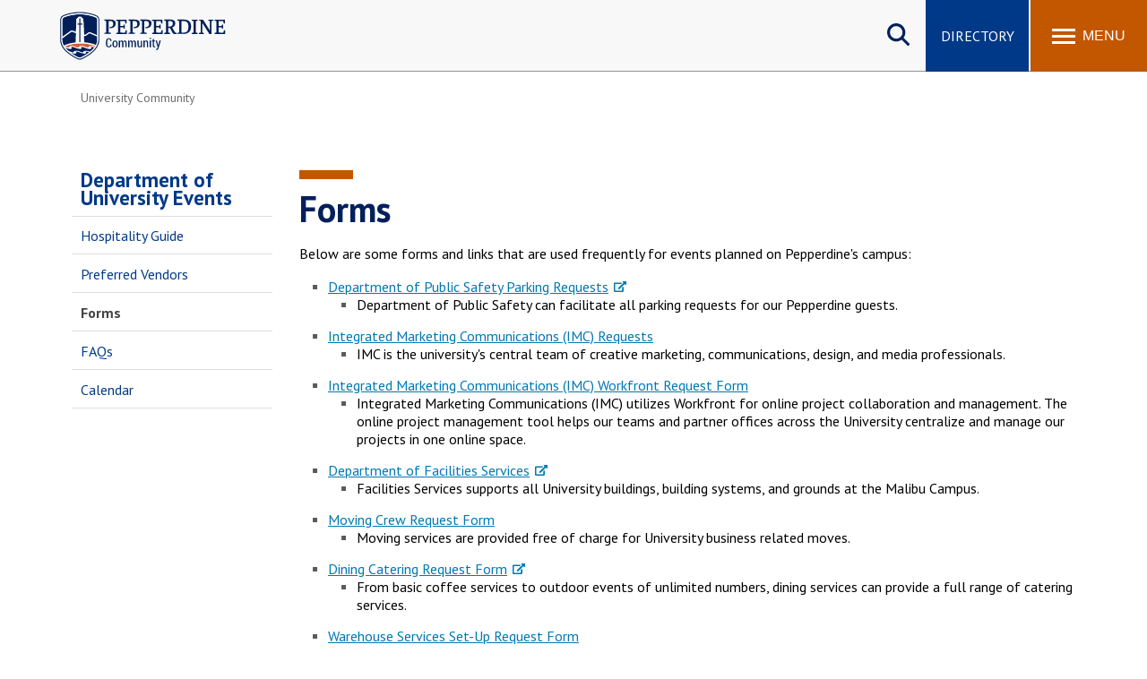

--- FILE ---
content_type: text/html; charset=UTF-8
request_url: https://community.pepperdine.edu/universityevents/forms/
body_size: 8462
content:
<!DOCTYPE HTML><html lang="en" dir="ltr">
   <head>
      <meta http-equiv="Content-Type" content="text/html; charset=UTF-8">
      
<meta name="viewport" content="width=device-width, initial-scale=1" />
<!--WEB REFRESH-->
<link rel="stylesheet" type="text/css" href="/_resources/css/master.css" media="all"/>
<link rel="stylesheet" type="text/css" href="/_resources/css/slideshow6.1-min.css" media="all"/>
<link rel="stylesheet" type="text/css" href="/_resources/css/carousel.css" media="all"/>
<link rel="stylesheet" type="text/css" href="/_resources/css/error-success.css"/><!-- forms / errors-success-->
<link rel="stylesheet" href="https://cdnjs.cloudflare.com/ajax/libs/fancybox/3.4.0/jquery.fancybox.min.css" />
<script src="https://kit.fontawesome.com/53d08d7c16.js" crossorigin="anonymous"></script>

<!-- Universal WWW Google Tag Manager -->
<script>(function(w,d,s,l,i){w[l]=w[l]||[];w[l].push({'gtm.start':
new Date().getTime(),event:'gtm.js'});var f=d.getElementsByTagName(s)[0],
j=d.createElement(s),dl=l!='dataLayer'?'&l='+l:'';j.async=true;j.src=
'https://www.googletagmanager.com/gtm.js?id='+i+dl;f.parentNode.insertBefore(j,f);
})(window,document,'script','dataLayer','GTM-P8PTTQM');</script>
<!-- End Google Tag Manager -->

<!-- Community Google Tag Manager -->
<script>(function(w,d,s,l,i){w[l]=w[l]||[];w[l].push({'gtm.start':
new Date().getTime(),event:'gtm.js'});var f=d.getElementsByTagName(s)[0],
j=d.createElement(s),dl=l!='dataLayer'?'&l='+l:'';j.async=true;j.src=
'https://www.googletagmanager.com/gtm.js?id='+i+dl;f.parentNode.insertBefore(j,f);
})(window,document,'script','dataLayer','GTM-TB9MQQB');</script>
<!-- End Google Tag Manager -->

<!--Clarity Tag -->
<script type="text/javascript">
    (function(c,l,a,r,i,t,y){
        c[a]=c[a]||function(){(c[a].q=c[a].q||[]).push(arguments)};
        t=l.createElement(r);t.async=1;t.src="https://www.clarity.ms/tag/"+i;
        y=l.getElementsByTagName(r)[0];y.parentNode.insertBefore(t,y);
    })(window, document, "clarity", "script", "kwciyxrdlu");
</script>      <link rel="stylesheet" type="text/css" href="/_resources/css/oustyles.css">
      <!--
<script>
!function(e,a,t,n,c,o,s){e.GoogleAnalyticsObject=c,e[c]=e[c]||function(){(e[c].q=e[c].q||[]).push(arguments)},e[c].l=1*new Date,o=a.createElement(t),s=a.getElementsByTagName(t)[0],o.async=1,o.src=n,s.parentNode.insertBefore(o,s)}(window,document,"script","//www.google-analytics.com/analytics.js","ga");
	
	 ga("create","UA-4349365-1","auto");
	ga('create', 'UA-83541201-1', 'auto', 'landscapeTracker');
	ga('require', 'GTM-WKW4RLM');
	ga('send','pageview');
	ga('landscapeTracker.send', 'pageview');

</script>
-->      <title>Forms | Pepperdine Community</title>
      <meta name="robots" content="all">
      <link rel="canonical" href="https://community.pepperdine.edu/universityevents/forms/">
   </head>
   <body id="top" class="twocol"><noscript><iframe title="Google Tag Manager" src="https://www.googletagmanager.com/ns.html?id=GTM-P8PTTQM" height="0" width="0" style="display:none;visibility:hidden"></iframe></noscript><noscript><iframe title="Community - Google Tag Manager" src="https://www.googletagmanager.com/ns.html?id=GTM-TB9MQQB" height="0" width="0" style="display:none;visibility:hidden"></iframe></noscript><a href="#main-content" class="skipnav">Skip to main content</a><header>
         <div class="wordmark"><a aria-label="Pepperdine | Community home link" href="/">Pepperdine | Community</a></div>
      </header>
      
<nav class="mainnav">
	<div class="search-button">
		<button class="search-trigger" aria-haspopup="true" aria-expanded="false" role="button">Search site</button>
	</div>
	<div class="main-search">
		<form role="search" action="/search/" class="searchform" id="cse-search-box">
			<input name="cx" type="hidden" value="001459096885644703182:hzfakaxjr_c">
			<input name="ie" type="hidden" value="UTF-8">
			<label for="q" style="display:none;">x</label>
			<input class="search-box search-box-hide" id="q" name="q" onfocus="document.getElementById('q').value=''" type="text" placeholder="Search Pepperdine">
			<label for="submit-search" style="display:none;">Search</label>
			<input title="Submit Form" id="submit-search" name="submit-search" type="submit" value="Submit" style="display:none;" />
			<span id="google-search" class="fas fa-search" title="open search"></span>
		</form>
	</div>
	<div class="main-buttons">
		<div class="button"><a id="main-buttons-directory" href="/directory/">Directory</a></div>
	</div>
	<div class="menu-button">
		<button class="menu-trigger" aria-haspopup="true" aria-expanded="false" aria-label="Toggle Menu">
			<span class="menu-symbol flex-1">
				<span class="bar1"></span>
				<span class="bar2"></span>
				<span class="bar3"></span>
			</span>
			<span class="menu-text flex-1">Menu</span>
		</button>
	</div>
	
	<div class="menu-container">
		<div class="">
			<div id="drawer-master" class="primary-nav flex-5">
				<ul role="menu" aria-label="Main">
					<li id="mainnav-university" class="mainnav-1" aria-haspopup="true" role="menuitem"><a id="university" href="/university/">University <span class="fas fa-chevron-right fa-lg" alt="open arrow" aria-hidden="true" role="presentation"></span></a></li>
					<li id="mainnav-seaver" class="mainnav-2" aria-haspopup="true" role="menuitem"><a id="seaver" href="/seaver/">Seaver <span class="fas fa-chevron-right fa-lg" alt="open arrow" aria-hidden="true" role="presentation"></span></a></li>
					<li id="mainnav-law" class="mainnav-3" aria-haspopup="true" role="menuitem"><a id="law" href="/law/">Caruso Law <span class="fas fa-chevron-right fa-lg" alt="open arrow" aria-hidden="true" role="presentation"></span></a></li>
					<li id="mainnav-graziadio" class="mainnav-4" aria-haspopup="true" role="menuitem"><a id="graziadio" href="/graziadio/">Graziadio Business <span class="fas fa-chevron-right fa-lg" alt="open arrow" aria-hidden="true" role="presentation"></span></a></li>
					<li id="mainnav-gsep" class="mainnav-5" aria-haspopup="true" role="menuitem"><a id="gsep" href="/gsep/">GSEP <span class="fas fa-chevron-right fa-lg" alt="open arrow" aria-hidden="true" role="presentation"></span></a></li>
					<li id="mainnav-spp" class="mainnav-6" aria-haspopup="true" role="menuitem"><a id="spp" href="/publicpolicy/">Public Policy <span class="fas fa-chevron-right fa-lg" alt="open arrow" aria-hidden="true" role="presentation"></span></a></li>
					<li id="mainnav-chs" class="mainnav-7" aria-haspopup="true" role="menuitem"><a id="chs" href="/healthscience/">Health Science <span class="fas fa-chevron-right fa-lg" alt="open arrow" aria-hidden="true" role="presentation"></span></a></li>
				</ul>
			</div>
			<div class="icon-nav flex-2">
				<ul class="flex-column" role="menu" aria-label="Secondary">
					<li class="main-nav-list-item" role="menuitem"><a href="/announcements/"><span class="fas fa-megaphone fa-fw" alt="megaphone icon" role="presentation"></span>Announcements</a></li>
					<li class="main-nav-list-item" role="menuitem"><a href="/events/"><span class="fas fa-calendar-alt fa-fw" alt="calendar icon" role="presentation"></span>Events</a></li>
					<li class="main-nav-list-item" role="menuitem"><a class="noicon" href="https://www.pepperdine.edu/newsroom/"><span class="fas fa-newspaper fa-fw" alt="newspaper icon" role="presentation"></span>Newsroom</a></li>
					<li class="main-nav-list-item" role="menuitem"><a href="/directory/"><span class="fas fa-users fa-fw" alt="people icon" role="presentation"></span>F/S Directory</a></li>
				</ul>
			</div>
			<div class="popular-nav flex-6">
				<div class="heading">Popular Links</div>
				<ul class="grid_2col" role="menu" aria-label="Popular Links">
					<li class="main-nav-list-item" role="menuitem"><a href="https://wavenet.pepperdine.edu">WaveNet</a></li>
					<li class="main-nav-list-item" role="menuitem"><a href="https://canvas.pepperdine.edu">Pepperdine Canvas</a></li>
					<li class="main-nav-list-item" role="menuitem"><a href="/it/tools/email/">Email</a></li>
					<li class="main-nav-list-item" role="menuitem"><a href="https://mytime.pepperdine.edu">Kronos</a></li>
					<li class="main-nav-list-item" role="menuitem"><a href="/it/services/copyservices/">Printing</a></li>
					<li class="main-nav-list-item" role="menuitem"><a href="/campus-operations/mail/">Mail Services</a></li>
					<li class="main-nav-list-item" role="menuitem"><a href="/housing/">Housing</a></li>
					<li class="main-nav-list-item" role="menuitem"><a href="/poc/facilitiesservices/#maintenance-request">Maintenance Request</a></li>
					<li class="main-nav-list-item" role="menuitem"><a href="https://dining.pepperdine.edu">Dining</a></li>
					<li class="main-nav-list-item" role="menuitem"><a href="/housing/student-resources/student-resources-mealplans.htm">Meal Plans</a></li>
					<li class="main-nav-list-item" role="menuitem"><a href="/healthcenter/">Student Health Center</a></li>
					<li class="main-nav-list-item" role="menuitem"><a href="/counselingcenter/">Counseling Center</a></li>
					<li class="main-nav-list-item" role="menuitem"><a href="/campus-operations/transit/schedule.htm">Campus Shuttle</a></li>
				</ul>
			</div>
			<!-- UNIVERSITY SUBNAV DRAWER-->
			<div id="university-drawer" class="submenu-container hide-sub-nav" role="menuitem">
				<div class="submenu-back"><a rel="nofollow" id="university-submenu-back" href="#"><span class="fas fa-chevron-left" alt="back arrow" aria-hidden="true" role="presentation"></span> Back</a></div>
				<div class="heading"><a href="/university/"><span class="fas fa-home" alt="main link icon" aria-hidden="true" role="presentation"></span> University</a></div>
				<div class="subnav-wrapper" role="navigation" aria-label="University Community">
					<div class="subnav flex-1">
						<div class="subheading"><a href="/university/academics.htm">University Academics</a></div>
						<ul class="grid_1col">
							<li class="main-nav-list-item"><a href="/irb/">Institutional Review Board</a></li>
							<li class="main-nav-list-item"><a href="https://library.pepperdine.edu/">Libraries</a></li>
							<li class="main-nav-list-item"><a href="https://www.pepperdine.edu/academics/grant-funding/">Office of Research, Grants, and Foundation Relations</a></li>
							<li class="main-nav-list-item"><a href="/techlearn/">Technology and Learning</a></li>
						</ul>
						<div class="subheading"><a href="/university/student-life.htm">Student Life</a></div>
						<ul class="grid_1col">
							<li class="main-nav-list-item"><a href="/housing/">Housing and Residence Life</a></li>
							<li class="main-nav-list-item"><a href="/spirituallife/">Spiritual Life at Pepperdine</a></li>
							<li class="main-nav-list-item"><a href="https://www.pepperdine.edu/spiritual-life/hub/">Hub for Spiritual Life</a></li>
							<li class="main-nav-list-item"><a href="/cfl/">Center for Faith and Learning</a></li>
						</ul>
					</div>
					<div class="subnav flex-1">
						<div class="subheading"><a href="/university/services.htm">Services</a></div>
						<ul class="grid_1col">
							<li class="main-nav-list-item"><a href="/bi/">Business Intelligence</a></li>
							<li class="main-nav-list-item"><a href="/businessservices/">Business Services</a></li>
							<li class="main-nav-list-item"><a href="/campus-operations/">Campus Operations</a></li>
							<li class="main-nav-list-item"><a href="/campusrecreation/">Campus Recreation</a></li>
							<li class="main-nav-list-item"><a href="/counselingcenter/">Counseling Center</a></li>
							<li class="main-nav-list-item"><a href="/digitalsignage/">Digital Signage</a></li>
							<li class="main-nav-list-item"><a href="/healthcenter/">Health Center</a></li>
							<li class="main-nav-list-item"><a href="/poc/">Planning, Operations, and Construction</a></li>
							<li class="main-nav-list-item"><a href="https://www.pepperdine.edu/publicsafety/">Department of Public Safety</a></li>
							<li class="main-nav-list-item"><a href="/studentemployment/">Student Employment</a></li>
							<li class="main-nav-list-item"><a href="https://www.pepperdine.edu/sustainability/">Center for Sustainability</a></li>
						</ul>
					</div>
					<div class="subnav flex-1">
						<div class="subheading"><a href="/university/departments.htm">Central Departments</a></div>
						<ul class="grid_1col">
							<li class="main-nav-list-item"><a href="/assurance-advisory-services/">Auditing Services</a></li>
							<li class="main-nav-list-item"><a href="/finance/">Finance</a></li>
							<li class="main-nav-list-item"><a href="/generalcounsel/">General Counsel</a></li>
							<li class="main-nav-list-item"><a href="/hr/">Human Resources</a></li>
							<li class="main-nav-list-item"><a href="/oir/">Office of Insurance and Risk</a></li>
							<li class="main-nav-list-item"><a href="/imc/">Integrated Marketing Communications</a></li>
							<li class="main-nav-list-item"><a href="/it/">Information Technology</a></li>
							<li class="main-nav-list-item"><a href="/universityevents/">Department of University Events</a></li>
							<li class="main-nav-list-item"><a href="/committees/">University Committees</a></li>
						</ul>
					</div>
				</div>
			</div>
			<!-- SEAVER SUBNAV DRAWER-->
			<div id="seaver-drawer" class="submenu-container hide-sub-nav" role="menuitem">
				<div class="submenu-back"><a id="seaver-submenu-back" href="#"><span class="fas fa-chevron-left" alt="back arrow" aria-hidden="true" role="presentation"></span> Back</a></div>
				<div class="heading"><a href="/seaver/"><span class="fas fa-home" alt="main link icon" aria-hidden="true" role="presentation"></span> Seaver Community</a></div>
				<div class="subnav-wrapper" role="navigation" aria-label="Seaver Community">
					<div class="subnav flex-1">
						<div class="subheading"><a href="/seaver/academics.htm">Academics</a></div>
						<ul class="grid_1col">
							<li class="main-nav-list-item"><a href="/seaver/internationalprograms/">International Programs</a></li>
							<li class="main-nav-list-item"><a href="/seaver/onestop/">OneStop</a></li>
							<li class="main-nav-list-item"><a href="/seaver/academicadvising/">Academic Advising</a></li>
							<li class="main-nav-list-item"><a href="https://seaver.pepperdine.edu/academics/academic-support/student-success-center/">Student Success Center</a></li>
							<li class="main-nav-list-item"><a href="/seaver/writingcenter/">Writing Center</a></li>
							<li class="main-nav-list-item"><a href="/seaver/dean/">Dean's Office</a></li>
							<li class="main-nav-list-item"><a href="/it/students/">Tech Central for Students</a></li>
							<li class="main-nav-list-item"><a href="/it/tools/canvas/">Tutorial for Pepperdine Canvas</a></li>
							<li class="main-nav-list-item"><a href="/seaver/sfa/">Seaver Faculty Association</a></li>
						</ul>
					</div>
					<div class="subnav flex-1">
						<div class="subheading"><a href="/seaver/student-life.htm">Campus Life</a></div>
						<ul class="grid_1col">
							<li class="main-nav-list-item"><a href="/campusrecreation/">Campus Recreation</a></li>
							<li class="main-nav-list-item"><a href="/housing/">Housing &amp; Living Community</a></li>
							<li class="main-nav-list-item"><a href="/seaver/studentactivities/">Student Activities</a></li>
							<li class="main-nav-list-item"><a href="https://www.pepperdine.edu/spiritual-life/hub/">Spiritual Life Hub</a></li>
							<li class="main-nav-list-item"><a href="/seaver/studentactivities/sga/">SGA</a></li>
							<li class="main-nav-list-item"><a href="/seaver/springbreak/">Spring Break</a></li>
							<li class="main-nav-list-item"><a href="/seaver/studentactivities/greeks/">Fraternity &amp; Sorority Life</a></li>
						</ul>
					</div>
					<div class="subnav flex-1">
						<div class="subheading"><a href="/seaver/services.htm">Services</a></div>
						<ul class="grid_1col">
							<li class="main-nav-list-item"><a href="/healthcenter/">Health Center</a></li>
							<li class="main-nav-list-item"><a href="/counselingcenter/">Counseling Center</a></li>
							<li class="main-nav-list-item"><a href="/thrive/">Thrive Student Wellness Program</a></li>
							<li class="main-nav-list-item"><a href="/athletes/">Student-Athletes</a></li>
							<li class="main-nav-list-item"><a href="/campus-operations/transit/schedule.htm">Shuttle Services</a></li>
						</ul>
					</div>
				</div>
			</div>
			<!-- LAW SUBNAV DRAWER-->
			<div id="law-drawer" class="submenu-container hide-sub-nav" role="menuitem">
				<div class="submenu-back"><a id="law-submenu-back" href="#"><span class="fas fa-chevron-left" alt="back arrow" aria-hidden="true" role="presentation"></span> Back</a></div>
				<div class="heading"><a href="/law/"><span class="fas fa-home" alt="main link icon" aria-hidden="true" role="presentation"></span>Caruso Law Community</a></div>
				<div class="subnav-wrapper" role="navigation" aria-label="Caruso Law Community">
					<div class="subnav flex-1">
						<div class="subheading"><a href="/law/academics/">Academic Resources</a></div>
						<ul class="grid_1col">
							<li class="main-nav-list-item"><a href="/law/academics/calendar.htm">Academic Calendar</a></li>
							<li class="main-nav-list-item"><a href="https://law.pepperdine.edu/degrees-programs/catalog/">Academic Catalog</a></li>
							<li class="main-nav-list-item"><a href="/law/academics/academic-policies.htm">Academic Policies</a></li>
							<li class="main-nav-list-item"><a href="/law/academics/course-schedules/">Course Schedules</a></li>
							<li class="main-nav-list-item"><a href="/law/admissions-student-info-services/grade-distributions/">1L Grade Distribution &amp; Class Ranks</a></li>
							<li class="main-nav-list-item"><a href="/law/academics/program-learning-outcomes.htm">Program Learning Outcomes</a></li>
							<li class="main-nav-list-item"><a href="https://law.pepperdine.edu/experiential-learning/global-programs/">Global Programs</a></li>
							<li class="main-nav-list-item"><a href="/law/writing-center/">Writing Center</a></li>
							<li class="main-nav-list-item"><a href="https://law.pepperdine.edu/library/">Law Library</a></li>
						</ul>
					</div>
					<div class="subnav flex-1">
						<div class="subheading"><a href="/law/admissions-student-info-services/">Services</a></div>
						<ul class="grid_1col">
							<li class="main-nav-list-item"><a href="/law/admissions-student-info-services/forms.htm">Student Administrative Forms</a></li>
							<li class="main-nav-list-item"><a href="/law/student-accounts/">Student Accounts</a></li>
							<li class="main-nav-list-item"><a href="https://law.pepperdine.edu/admissions/financial-aid/">Office of Financial Assistance</a></li>
							<li class="main-nav-list-item"><a href="/law/admissions-student-info-services/transcript-requests.htm">Transcript Requests</a></li>
							<li class="main-nav-list-item"><a href="/law/career-development/">Career Development</a></li>
							<li class="main-nav-list-item"><a href="/law/central-departments/">Marketing and Communications</a></li>
							<li class="main-nav-list-item"><a href="/law/faculty-support-services/">Faculty Support Services</a></li>
							<li class="main-nav-list-item"><a href="/law/information-services/">Information Services</a></li>	
						</ul>
					</div>
					<div class="subnav flex-1">
						<div class="subheading"><a href="/law/student-life/">Student Life</a></div>
						<ul class="grid_1col">
							<li class="main-nav-list-item"><a href="https://law.pepperdine.edu/about/our-campus/malibu/">Around Malibu</a></li>
							<li class="main-nav-list-item"><a href="/law/student-life/student-policies/">Student Policies</a></li>
							<li class="main-nav-list-item"><a href="/law/student-life/student-bar-association/">Student Bar Association</a></li>
							<li class="main-nav-list-item"><a href="/law/student-life/organizations/">Student Organizations</a></li>
							<li class="main-nav-list-item"><a href="/law/student-life/organizations/boards/">Student Boards</a></li>
							<li class="main-nav-list-item"><a href="/law/student-life/organizations/moot-court/">Moot Court</a></li>
						</ul>
					</div>
				</div>
			</div>
			<!-- GRAZIADIO SUBNAV DRAWER-->
			<div id="graziadio-drawer" class="submenu-container hide-sub-nav" role="menuitem">
				<div class="submenu-back"><a id="graziadio-submenu-back" href="#"><span class="fas fa-chevron-left" alt="back arrow" aria-hidden="true" role="presentation"></span> Back</a></div>
				<div class="heading"><a href="/graziadio/"><span class="fas fa-home" alt="main link icon" aria-hidden="true" role="presentation"></span> Graziadio Business Community</a></div>
				<div class="subnav-wrapper" role="navigation" aria-label="Graziadio Business Community">
					<div class="subnav flex-1">
						<div class="subheading"><a href="/graziadio/academics/">Academics</a></div>
						<ul class="grid_1col">
							<li class="main-nav-list-item"><a href="/graziadio/academics/">Academic Advising</a></li>
							<li class="main-nav-list-item"><a href="https://bschool.pepperdine.edu/programs/academic-calendar/">Academic Calendar</a></li>
							<li class="main-nav-list-item"><a href="/graziadio/academics/accreditation-assessment/">Accreditation and Assessment</a></li>
							<li class="main-nav-list-item"><a href="/graziadio/services/career-services/">Career Services</a></li>
							<li class="main-nav-list-item"><a href="/graziadio/academics/student-outcomes-disclosures/">Outcomes and Disclosures</a></li>
							<li class="main-nav-list-item"><a href="/graziadio/academics/part-time-programs/">Part-Time Students</a></li>
							<li class="main-nav-list-item"><a href="/graziadio/academics/full-time-programs/">Full-Time Students</a></li>
							<li class="main-nav-list-item"><a href="/graziadio/academics/executive-programs/">Executive Students</a></li>
							<li class="main-nav-list-item"><a href="/graziadio/academics/online-programs/">Online Program Students</a></li>
						</ul>
					</div>
					<div class="subnav flex-1">
						<div class="subheading"><a href="/graziadio/student-life/">Student Life</a></div>
						<ul class="grid_1col">
							<li class="main-nav-list-item"><a href="/graziadio/student-life/student-clubs/">Student Clubs and Organizations</a></li>
							<li class="main-nav-list-item"><a href="/housing/graziadio/graduate-academic-year-housing.htm">Housing and Residence Life</a></li>
							<li class="main-nav-list-item"><a href="/campusrecreation/">Campus Recreation</a></li>
							<li class="main-nav-list-item"><a href="/studentemployment/">Student Employment</a></li>
							<li class="main-nav-list-item"><a href="/seaver/onestop/tickets/">Student Discounts</a></li>
						</ul>
					</div>
					<div class="subnav flex-1">
						<div class="subheading"><a href="/graziadio/services/">Services</a></div>
						<ul class="grid_1col">
							<li class="main-nav-list-item"><a href="/graziadio/services/career-services/">Career Services</a></li>
							<li class="main-nav-list-item"><a href="/graziadio/student-life/academic-support/">Academic Support</a></li>
							<li class="main-nav-list-item"><a href="/graziadio/services/student-accounts/">Student Accounts</a></li>
							<li class="main-nav-list-item"><a href="/graziadio/services/academic-affairs/">Academic Affairs</a></li>
							<li class="main-nav-list-item"><a href="/graziadio/services/student-enrollment-services/">Enrollment Analytics</a></li>
						</ul>
						<div class="subheading"><a href="/graziadio/central-departments/">Central Departments</a></div>
						<ul>
							<li class="main-nav-list-item"><a href="/graziadio/central-departments/administration/">Administration</a></li>
							<li class="main-nav-list-item"><a href="/graziadio/central-departments/marketing-communications/">Marketing Communications</a></li>
							<li class="main-nav-list-item"><a href="/it/">Information Technology</a></li>
						</ul>
					</div>
				</div>
			</div>
			<!-- GSEP SUBNAV DRAWER-->
			<div id="gsep-drawer" class="submenu-container hide-sub-nav" role="menuitem">
				<div class="submenu-back"><a id="gsep-submenu-back" href="#"><span class="fas fa-chevron-left" alt="back arrow" aria-hidden="true" role="presentation"></span> Back</a></div>
				<div class="heading"><a href="/gsep/"><span class="fas fa-home" alt="main link icon" aria-hidden="true" role="presentation"></span> GSEP Community</a></div>
				<div class="subnav-wrapper" role="navigation" aria-label="GSEP Community">
					<div class="subnav flex-1">
						<div class="subheading"><a href="/gsep/academics/">Academic Resources</a></div>
						<ul class="grid_1col">
							<li class="main-nav-list-item"><a href="/gsep/dissertation/">Dissertation Support</a></li>
							<li class="main-nav-list-item"><a href="/gsep/writing-support/">Writing Support</a></li>
							<li class="main-nav-list-item"><a href="/gsep/student-services/maclp-practicum-preparation/">MFT Practicum Preparation</a></li>
							<li class="main-nav-list-item"><a href="/gsep/student-services/msbp-practicum/">MSBP Practicum Preparation</a></li>
							<li class="main-nav-list-item"><a href="/gsep/student-services/honor-societies/">Honor Societies</a></li>
							<li class="main-nav-list-item"><a href="/gsep/student-services/graduation/">Graduation</a></li>
							<li class="main-nav-list-item"><a href="https://library.pepperdine.edu/">Libraries</a></li>
							<li class="main-nav-list-item"><a href="/gsep/student-services/registration/">Records and Enrollment</a></li>
						</ul>
					</div>
					<div class="subnav flex-1">
						<div class="subheading"><a href="/gsep/services.htm">Services</a></div>
						<ul class="grid_1col">
							<li class="main-nav-list-item"><a href="/gsep/student-services/parking/">Parking Information</a></li>
							<li class="main-nav-list-item"><a href="https://gsep.pepperdine.edu/career-services/">Career Services</a></li>
							<li class="main-nav-list-item"><a href="https://gsep.pepperdine.edu/admission/financial-aid/">Financial Aid</a></li>
							<li class="main-nav-list-item"><a href="/gsep/student-accounts/">Student Accounts</a></li>
							<li class="main-nav-list-item"><a href="/gsep/student-services/">Student Services</a></li>
							<li class="main-nav-list-item"><a href="/gsep/student-services/student-employment/">Student Employment</a></li>
							<li class="main-nav-list-item"><a href="/gsep/faculty/">Faculty Resources</a></li>
							<li class="main-nav-list-item"><a href="/gsep/staff/">Staff Resources</a></li>
						</ul>
					</div>
					<div class="subnav flex-1">
						<div class="subheading"><a href="https://gsep.pepperdine.edu/student-life/">Student Life</a></div>
						<ul class="grid_1col">
							<li class="main-nav-list-item"><a href="/housing/gsep/">Housing for GSEP Students</a></li>
							<li class="main-nav-list-item"><a href="/gsep/student-services/honor-societies/">Honor Society</a></li>
							<li class="main-nav-list-item"><a href="/spirituallife/">Spiritual Life</a></li>
							<li class="main-nav-list-item"><a href="https://gsep.pepperdine.edu/student-life/groups/education/">Education Student Groups</a></li>
							<li class="main-nav-list-item"><a href="https://gsep.pepperdine.edu/student-life/groups/psychology/">Psychology Student Groups</a></li>
							<li class="main-nav-list-item"><a href="/apps/">Pepperdine Apps</a></li>
						</ul>
					</div>
				</div>
			</div>
			<!-- PUBLIC POLICY SUBNAV DRAWER-->
			<div id="spp-drawer" class="submenu-container hide-sub-nav" role="menuitem">
				<div class="submenu-back"><a rel="nofollow" id="spp-submenu-back" href="#"><span class="fas fa-chevron-left" alt="back arrow" aria-hidden="true" role="presentation"></span> Back</a></div>
				<div class="heading"><a href="/publicpolicy/"><span class="fas fa-home" alt="main link icon" aria-hidden="true" role="presentation"></span> Public Policy Community</a></div>
				<div class="subnav-wrapper" role="navigation" aria-label="Public Policy Community">
					<div class="subnav flex-1">
						<div class="subheading"><a href="/publicpolicy/academicservices/">Academic Services</a></div>
						<ul class="grid_1col">
							<li class="main-nav-list-item"><a href="https://publicpolicy.pepperdine.edu/academics/calendar/">Academic Calendar</a></li>
							<li class="main-nav-list-item"><a href="/publicpolicy/academicservices/libraries.htm">Libraries</a></li>
							<li class="main-nav-list-item"><a href="/publicpolicy/academicservices/study-labs.htm">Study Labs</a></li>
							<li class="main-nav-list-item"><a href="https://www.pepperdine.edu/registrar/transcripts/">Transcripts</a></li>
						</ul>
					</div>
					<div class="subnav flex-1">
						<div class="subheading"><a href="/publicpolicy/studentservices/">Student Services</a></div>
						<ul class="grid_1col">
							<li class="main-nav-list-item"><a href="/housing/publicpolicy/">Public Policy Student Housing</a></li>
							<li class="main-nav-list-item"><a href="/publicpolicy/studentservices/financialaid/">Financial Aid</a></li>
							<li class="main-nav-list-item"><a href="/publicpolicy/studentservices/internships/internship-search.htm">Internship Database Search</a></li>
							<li class="main-nav-list-item"><a href="https://publicpolicy.pepperdine.edu/master-public-policy/professional-development/">Professional Development</a></li>
							<li class="main-nav-list-item"><a href="/hr/policies/policymanual.htm#thirtysix">University International Travel Policy</a></li>
							<li class="main-nav-list-item"><a href="/publicpolicy/studentservices/careerservices/">Career Services</a></li>
						</ul>
					</div>
					<div class="subnav flex-1">
						<div class="subheading"><a href="/publicpolicy/studentlife/">Student Life</a></div>
						<ul class="grid_1col">
							<li class="main-nav-list-item"><a href="https://publicpolicy.pepperdine.edu/student-life/activities/">Clubs &amp; Organizations</a></li>
							<li class="main-nav-list-item"><a href="/spirituallife/">Spiritual Life</a></li>
							<li class="main-nav-list-item"><a href="/studentemployment/">Student Employment</a></li>
							<li class="main-nav-list-item"><a href="/healthcenter/">Health Center</a></li>
						</ul>
					</div>
				</div>
			</div>
			<!-- CHS SUBNAV DRAWER-->
			<div id="chs-drawer" class="submenu-container hide-sub-nav" role="menuitem">
				<div class="submenu-back"><a rel="nofollow" id="chs-submenu-back" href="#"><span class="fas fa-chevron-left" alt="back arrow" aria-hidden="true" role="presentation"></span> Back</a></div>
				<div class="heading"><a href="/publicpolicy/"><span class="fas fa-home" alt="main link icon" aria-hidden="true" role="presentation"></span> Health Science Community</a></div>
				<div class="subnav-wrapper" role="navigation" aria-label="Health Science Community">
					<div class="subnav flex-1">
						<div class="subheading"><a href="/healthscience/dean/">Office of the Dean</a></div>
						<ul class="grid_1col">
							<li class="main-nav-list-item"><a href="/healthscience/dean/faculty-handbook/">Faculty Handbook</a></li>
							<li class="main-nav-list-item"><a href="/healthscience/dean/rtp/">RTP for Tenure-Line Faculty</a></li>
							<li class="main-nav-list-item"><a href="/healthscience/dean/rank-promotion/">R&amp;P for Teaching and Clinical Professorial Series Faculty</a></li>				
						</ul>
					</div>
					<div class="subnav flex-1">
						<div class="subheading"><a href="/healthscience/school-of-nursing/">School of Nursing</a></div>
						<ul class="grid_1col">
							<li class="main-nav-list-item"><a href="/healthscience/content/school-of-nursing/school-of-nursing-policies-and-procedures-manual.pdf">Policies and Procedures Manual</a></li>
							<li class="main-nav-list-item"><a href="/healthscience/content/school-of-nursing/school-of-nursing-preceptor-handbook.pdf">Preceptor Handbook</a></li>
							<li class="main-nav-list-item"><a href="/healthscience/content/school-of-nursing/school-of-nursing-student-handbook.pdf">Student Handbook</a></li>
						</ul>
					</div>
					<div class="subnav flex-1">
						<div class="subheading"><a href="/healthscience/speech-language-pathology/">School of Speech-Language Pathology</a></div>
						<ul class="grid_1col">
							<li class="main-nav-list-item"><a href="/healthscience/content/school-of-speech-language-pathololgy-academic-and-clinical-handbook.pdf">Academic &map; Clinical Handbook</a></li>
						</ul>
						<div class="subheading"><a href="/housing/college-health-science/academic-year-housing.htm">Housing</a></div>
					</div>
				</div>
			</div>
		</div>
	</div>
</nav>      <main class="contained" id="main-content">
         <ul class="breadcrumb horizontal" vocab="https://schema.org/" typeof="BreadcrumbList">
            <li property="itemListElement" typeof="ListItem"><a href="/university/" property="item" typeof="WebPage"><span property="name">University Community</span></a><meta property="position" content="1">
            </li>
         </ul>
         
<nav id="sidenav" class="side-menu loaded" role="navigation" aria-label="secondary">
	<ul id="sidenav-list-parent" class="sidenav-list">
		<li class="sidemenu-parent"><a href="/universityevents/">Department of University Events</a>
			<span class="list-item-toggle"></span>
			<ul>
				<li class="sidenav-list-item"><a href="/universityevents/hospitality-guide/">Hospitality Guide</a></li>
				<li class="sidenav-list-item"><a href="/universityevents/vendors/">Preferred Vendors</a></li>
				<li class="sidenav-list-item"><a href="/universityevents/forms/">Forms</a></li>
				<li class="sidenav-list-item"><a href="/universityevents/faq/">FAQs</a></li>
				<li class="sidenav-list-item"><a href="/universityevents/calendar/">Calendar</a></li>
			</ul>
		</li>
	</ul>	
</nav>         <article>
            <div class="full contenttitle">
               <h1>Forms</h1>
            </div>
            <section class="contentflow">
               <p>Below are some forms and links that are used frequently for events planned on Pepperdine's
                  campus:</p>
               
               <ul>
                  
                  <li><a href="https://www.pepperdine.edu/publicsafety/">Department of Public Safety&nbsp;Parking Requests</a>
                     
                     <ul>
                        
                        <li>Department of Public Safety can facilitate all parking requests for our Pepperdine
                           guests.</li>
                        </ul>
                     </li>
                  
                  <li><a href="/imc/">Integrated Marketing Communications (IMC) Requests</a>
                     
                     <ul>
                        
                        <li>IMC is the university's central team of creative marketing, communications, design,
                           and media professionals.</li>
                        </ul>
                     </li>
                  
                  <li><a href="/imc/workfront/">Integrated Marketing Communications (IMC) Workfront Request Form</a>
                     
                     <ul>
                        
                        <li>Integrated Marketing Communications (IMC) utilizes Workfront for online project collaboration
                           and management. The online project management tool helps our teams and partner offices
                           across the University centralize and manage our projects in one online space.</li>
                        </ul>
                     </li>
                  
                  <li><a href="https://facilities.pepperdine.edu:8080/home.html">Department of Facilities Services</a>
                     
                     <ul>
                        
                        <li>Facilities Services supports all University buildings, building systems, and grounds
                           at the Malibu Campus.</li>
                        </ul>
                     </li>
                  
                  <li><a href="/campus-operations/warehouse/moving-request-form.htm">Moving Crew Request Form</a>
                     
                     <ul>
                        
                        <li>Moving services are provided free of charge for University business related moves.</li>
                        </ul>
                     </li>
                  
                  <li><a href="https://dining.pepperdine.edu">Dining Catering Request Form</a>
                     
                     <ul>
                        
                        <li>From basic coffee services to outdoor events of unlimited numbers, dining services
                           can provide a full range of catering services.</li>
                        </ul>
                     </li>
                  
                  <li><a href="/businessservices/content/warehouse/setupform.pdf">Warehouse Services Set-Up Request Form</a>
                     
                     <ul>
                        
                        <li>Warehouse Services provides support services to students, faculty, and staff at the
                           Malibu campus including event set up and moving services as well as inventory, surplus,
                           and storage services.</li>
                        </ul>
                     </li>
                  
                  <li><a href="https://appdev.pepperdine.edu/TechnologyRequestForm/Default.aspx">Audio/Visual Request Form</a>
                     
                     <ul>
                        
                        <li>Audio Visual Technologies offers a variety of equipment available for checkout and
                           provides a range of services to assist you with your audio/visual needs.</li>
                        </ul>
                     </li>
                  
                  <li>25Live
                     
                     <ul>
                        
                        <li>25Live will streamline the process to request and approve use of rooms and help us
                           all more efficiently use our spaces.</li>
                        </ul>
                     </li>
                  
                  <li>Transit Services Request Form
                     
                     <ul>
                        
                        <li>In order to reserve a vehicle or services, departments should email a completed Event
                           Request Form to <a href="mailto:sean.kavanagh@pepperdine.edu">sean.kavanagh@pepperdine.edu</a> at least ten business days in advance and Transit Services check availability of
                           vehicles and drivers on their requested date(s). If service is available, you will
                           receive a confirmation email and a Google Calendar invitation. This will hold your
                           event until the internal requisition is provided.</li>
                        </ul>
                     </li>
                  
                  <li><a href="/businessservices/printing/placingorders.htm">Print Shop Orders</a>
                     
                     <ul>
                        
                        <li>For digital printing the Print Shop requests a minimum of 24 hours to complete most
                           small to medium jobs. For large print runs (1000+ sheets), books, business cards,
                           and any offset printing please call or email the shop for scheduling.&nbsp;<a href="mailto:printshop@pepperdine.edu">printshop@pepperdine.edu</a></li>
                        </ul>
                     </li>
                  </ul>
            </section>
         </article>
         <aside id="sidewidgets"></aside><script type="text/javascript">
			var ouDirUrl = "";
		</script></main>
      <div class="side-drawers">
         <aside class="back-to-top"><a href="#top" title="Back to top"><span class="icon-up"><span class="hidden">scroll up</span></span></a></aside>
      </div>
      <footer>
<!--<footer> (NOTE: in XSL) -->
	<div class="footer-main">
		<div class="footer-extras">
			<div class="footerlist">
				<div class="heading">Quick Links</div>
				<div class="footerlist-drawer">
					<ul>
						<li><a href="/directory/">Fac/Staff Directory</a></li>
						<li><a href="https://www.pepperdine.edu/publicsafety/">Public Safety</a></li>
						<li><a href="https://emergency.pepperdine.edu/">Emergency Information</a></li>
						<li><a href="https://jobs.pepperdine.edu" target="_blank">Jobs at Pepperdine</a></li>
						<li><a href="https://www.pepperdine.edu/student-accessibility/">Student Accessibility</a></li>
						<li><a href="/contact.htm">Contact Information</a></li>
						<li><a href="https://www.pepperdine.edu/contact/feedback.htm">Web Feedback</a></li>
					</ul>
				</div>
			</div>
			<div class="footerlist">
				<div class="heading">Schools</div>
				<div class="footerlist-drawer">
					<ul>
						<li><a href="https://seaver.pepperdine.edu/" target="_blank" title="Go to Seaver College site">Seaver College</a></li>
						<li><a href="https://law.pepperdine.edu/" target="_blank" title="Go to Caruso School of Law site">Caruso School of Law</a></li>
						<li><a href="https://bschool.pepperdine.edu/" target="_blank" title="Go to Graziadio Business School site">Graziadio Business School</a></li>
						<li><a href="https://gsep.pepperdine.edu/" target="_blank" title="Go to Graduate School of Education and Psychology site">Graduate School of Education and Psychology</a></li>
						<li><a href="https://publicpolicy.pepperdine.edu/" target="_blank" title="Go to School of Public Policy site">School of Public Policy</a></li>
						<li><a href="https://healthscience.pepperdine.edu/" target="_blank" title="Go to College of Health Science site">College of Health Science</a></li>
					</ul>
				</div>
			</div>
		</div>
		<div class="footer-site">
			<div class="siteinfoseal">
				<img src="/_resources/images/pepperdine-seal-transparent.svg" alt="Pepperdine University seal" loading="lazy" />
			</div>
			<div class="siteinfo">
				<div class="heading">Pepperdine Community</div>
				<address>24255 Pacific Coast Highway <br />Malibu, CA 90263</address>
				<p class="larger"><a href="tel:310.506.4000">310.506.4000</a></p>
				<ul class="social horizontal">
					<li><a class="noicon" href="https://www.facebook.com/pepperdine" title="Pepperdine on Facebook" rel="noreferrer noopener"><span class="fa-brands fa-facebook-f" aria-label="Facebook icon"></span><span class="icon-label">Facebook</span></a></li>
					<li><a class="noicon" href="https://www.instagram.com/pepperdine/" title="Pepperdine on Instagram" rel="noreferrer noopener"><span class="fa-brands fa-instagram" aria-label="Instagram icon"></span><span class="icon-label">Instagram</span></a></li>
					<li><a class="noicon" href="https://www.twitter.com/pepperdine" title="Pepperdine on Twitter" rel="noreferrer noopener"><span class="fa-brands fa-twitter" aria-label="Twitter icon"></span><span class="icon-label">Twitter</span></a></li>
					<li><a class="noicon" href="https://www.linkedin.com/edu/pepperdine-university-17897" title="Pepperdine on LinkedIn" rel="noreferrer noopener"><span class="fa-brands fa-linkedin-in" aria-label="Linkedin icon"></span><span class="icon-label">LinkedIn</span></a></li>
					<li><a class="noicon" href="https://www.youtube.com/pepperdine/" title="Pepperdine on YouTube" rel="noreferrer noopener"><span class="fa-brands fa-youtube" aria-label="Youtube icon"></span><span class="icon-label">Youtube</span></a></li>
				</ul>
			</div>
		</div>
	</div>
<!--</footer> (NOTE: in XSL after copyright.php) -->

<div class="copyright"><div class="fullframe contained"><div class="full flex-row">
<div class="copyright-text flex-1"><p>Copyright&#160;<span id="directedit">&#169;</span>&#160;2026&#160;<a class="noicon" href="https://www.pepperdine.edu/">Pepperdine&#160;University</a></p></div>
<ul class="flex-4">
<li><a href="/legal/privacy-policy/">Privacy&#160;Policy</a></li>
<li><a href="/legal/gdpr-privacy-notice/">GDPR&#160;Privacy&#160;Notice</a></li>
<li><a href="/legal/clery/">Clery&#160;Notice</a></li>
<li><a href="/legal/terms-of-use/">Terms&#160;of&#160;Use</a></li>
<li><a href="/title-ix/">Title&#160;IX</a></li>
<li><a href="/legal/web-accessibility/">Web&#160;Accessibility</a></li>
</ul>
</div></div></div></footer>
      
<script src="/_resources/scripts/main.bundle.js"></script>
<!--<script src="/_resources/js/jquery.cookie-1.4.1.min.js"></script> -->  <!-- required for setting cookies w/jquery -->
<!--<script src="/_resources/js/banner.js"></script>-->   <!-- required for gsbm pages that depend on 'banner_source' query string variable -->

<!-- ldp forms -->


<script defer src="/_resources/scripts/accordion.js"></script><script>
				window.onload = function(){
				var script = document.createElement('script');
				script.setAttribute('src', '/_resources/js/direct-edit.js');
				document.querySelector("body").appendChild(script);
				}

			</script><div id="hidden" style="display:none;"><a id="de" href="https://a.cms.omniupdate.com/11/?skin=pepperdine&amp;account=pepperdine&amp;site=community-refresh&amp;action=de&amp;path=/universityevents/forms/default.pcf" rel="nofollow" target="_blank">&#169;</a></div>
   </body>
</html>

--- FILE ---
content_type: image/svg+xml
request_url: https://community.pepperdine.edu/_resources/images/pepperdine-community-logo.svg
body_size: 5163
content:
<svg enable-background="new 0 0 719.2 360" viewBox="0 0 719.2 360" xmlns="http://www.w3.org/2000/svg"><path d="m631.5 167.8v-42.4l-6.7-1.4v-3.8h38.4v14h-4.5l-1.8-9h-10.3l-6.7.6v18h11.5l1.4-5.1h3.7v15.2h-3.7l-1.4-5.3h-11.5v18.9c2.1.4 4.5.6 7.3.6h10.4l2-9.1h4.4v14.2h-39.1v-3.8zm-63.8 5.3v-3.8l6-1.4v-42.6l-5.3-1.1v-4h13.9l24.4 38.7.9 1.5h.6v-35l-5.9-1.4v-3.8h17.7v3.8l-6 1.4v47.7h-8.2l-24.8-39-.8-1.4h-.6v35.3l6 1.4v3.8h-17.9zm-26.6-3.9 6.6-1.3v-42.4l-6.6-1.3v-3.9h21.7v3.9l-6.6 1.3v42.4l6.6 1.3v3.9h-21.7zm-20.2-3.1c2.7-1.5 4.7-3.9 6-7.2 1.2-3.3 1.8-7.8 1.8-13.5 0-7.2-1.5-12.3-4.6-15.4s-7.7-4.7-13.9-4.7c-2.5 0-4.7.1-6.8.4v41.9c1.6.4 3.7.6 6.2.6 4.8.1 8.5-.7 11.3-2.1m-32.6 3.1 6.7-1.5v-42.3l-6.7-1.5v-3.8h24.6c8.2 0 14.5 2.2 19 6.5 4.4 4.3 6.6 10.6 6.6 18.8 0 8.9-2.4 15.7-7.2 20.4-4.8 4.8-11.7 7.1-20.6 7.1h-22.4zm-29.2-23.2c3.6 0 6.6-1 8.8-3s3.3-4.7 3.3-8.2c0-3.6-1-6.1-2.9-7.5-1.9-1.3-4.5-2-7.7-2-1.8 0-3.8.1-5.9.3v20.4zm-19.4 23.2 6.7-1.5v-42.4l-6.7-1.4v-3.8h23.1c5.4 0 9.7 1.1 12.8 3.3s4.6 5.6 4.6 10.4c0 4.2-1 7.5-3.1 9.8-2 2.3-4.8 4.2-8.2 5.7l11 18.4 5.7 1.5v3.8h-9.6c-2.1 0-3.6-.8-4.6-2.5l-10.7-19.5h-6v16.7l6.7 1.5v3.8h-21.8v-3.8zm-131.6 0 6.7-1.5v-42.4l-6.7-1.4v-3.8h21.1c6.5 0 11.5 1.1 15 3.2s5.2 5.7 5.2 10.7c0 5.7-1.8 10.1-5.3 13.1s-8.2 4.6-14.1 4.6c-.6 0-1.6-.1-2.9-.2l-.4-3.4c4.6-.1 8.1-1.1 10.3-3 2.3-1.9 3.4-5 3.4-9.4 0-7-3.8-10.5-11.3-10.5-1.3 0-2.5 0-3.6.1-1.2.1-1.9.2-2.2.2v41.9l8.3 1.5v4h-23.4v-3.7zm93.2-1.4v-42.4l-6.7-1.4v-3.8h38.4v14h-4.5l-1.8-9h-10.3l-6.7.6v18h11.5l1.4-5.1h3.7v15.2h-3.7l-1.4-5.3h-11.5v18.9c2.1.4 4.5.6 7.3.6h10.4l2-9.1h4.4v14.2h-39.1v-3.8zm-49.9 1.4 6.7-1.5v-42.4l-6.7-1.4v-3.8h21.1c6.5 0 11.5 1.1 15 3.2s5.2 5.7 5.2 10.7c0 5.7-1.8 10.1-5.3 13.1s-8.2 4.6-14.1 4.6c-.6 0-1.6-.1-2.9-.2l-.4-3.4c4.6-.1 8.1-1.1 10.3-3 2.3-1.9 3.4-5 3.4-9.4 0-7-3.8-10.5-11.3-10.5-1.3 0-2.5 0-3.6.1-1.2.1-1.9.2-2.2.2v41.9l8.3 1.5v4h-23.4v-3.7zm-81.9-1.4v-42.4l-6.7-1.4v-3.8h38.4v14h-4.5l-1.8-9h-10.3l-6.7.6v18h11.5l1.4-5.1h3.7v15.2h-3.7l-1.4-5.3h-11.4v18.9c2.1.4 4.5.6 7.3.6h10.4l2-9.1h4.4v14.2h-39.1v-3.8zm-49.9 1.4 6.7-1.5v-42.4l-6.7-1.4v-3.8h21.1c6.5 0 11.5 1.1 15 3.2s5.2 5.7 5.2 10.7c0 5.7-1.8 10.1-5.3 13.1s-8.2 4.6-14.1 4.6c-.6 0-1.6-.1-2.9-.2l-.4-3.4c4.6-.1 8.1-1.1 10.3-3 2.3-1.9 3.4-5 3.4-9.4 0-7-3.8-10.5-11.3-10.5-1.3 0-2.5 0-3.6.1-1.2.1-1.9.2-2.2.2v41.9l8.3 1.5v4h-23.4v-3.7z" fill="#001f58"/><path d="m102.8 161.2c1 .4 5.7 2.3 11.9 4.7l1.9-47.3c0-.2.1-.5.3-.6l8.5-8.4c.2-.2.4-.3.7-.3h.7c.3 0 .5.1.7.3s.3.4.3.7v1.7h2.9v-1.7c0-.3.1-.5.3-.7s.4-.3.7-.3h.7c.3 0 .5.1.7.3l8.5 8.4c.2.2.3.4.3.6l2.3 56.6c1.7.7 3.4 1.5 3.6 1.6.1 0 .4.1.8-.1 1-.7 9.1-6.3 13.2-9.2h.1c.2-.1 2.3-1.4 4.9-.4.9.4 14.7 6.2 25.9 11v-57c0-1.5-.3-3-.9-4.3-.1-.2-.2-.4-.3-.6-.2-.4-.4-.7-.7-1-.2-.3-.4-.5-.6-.7-.3-.4-.7-.7-1-1-.6-.5-1.2-.9-1.8-1.3-.2-.1-.4-.2-.7-.3-.2-.1-.9-.4-2.1-.9-.5-.2-1.1-.4-1.7-.7-.3-.1-.7-.3-1-.4-.7-.3-1.6-.6-2.4-.9-1.3-.5-2.8-.9-4.5-1.5-1.5-.5-3.2-1-5-1.4-.8-.2-1.6-.4-2.4-.6-4.7-1.2-10.2-2.4-16.2-3.3-6.9-1-14.5-1.7-22.6-1.7s-15.7.7-22.6 1.7c-6 .9-11.5 2.1-16.2 3.3-.7.2-1.3.3-2 .5-5.8 1.6-10.4 3.1-13.3 4.3-1 .4-1.8.7-2.4 1-.8.3-1.3.6-1.5.6-.7.3-1.3.7-1.9 1.1-.2.1-.4.3-.6.5-.6.5-1.1 1-1.5 1.6-.3.4-.6.8-.8 1.2-.8 1.5-1.3 3.2-1.3 4.9v62.8l30-21.6c1.3-1.2 4.4-2.6 8.1-1.2" fill="#001f58"/><path d="m145.4 208.3c-4.4-.4-9-.6-13.6-.6-.1 0-.1 0-.2 0-1.6 0-3.2 0-4.7.1-4.7.1-9.4.5-13.9.9-15.7 1.7-29.7 5.5-40.2 10.6 1.1.4 2.2.8 3.4 1.3 2.6 1 5.5 2.1 9 3.1.9.2 1.8.5 2.7.7.1-5 7.2-6.7 12.4-6.7 4 0 7.7 1.4 11.8 3 .1 0 .2.1.3.1 2.6 1 5.3 2 8.6 2.9.9.2 1.8.5 2.7.7.1-2 1.2-3.5 3-4.6 1.3-.8 3-1.4 4.7-1.7 1.6-.3 3.2-.5 4.7-.5 3.3 0 6.3.9 9.6 2.1.7.3 1.5.6 2.3.9 2.6 1 5.5 2.1 9 3.1.9.2 1.8.5 2.7.7.1-5 7.2-6.7 12.4-6.7 3.9 0 7.4 1.3 11.5 2.9.2-.2.3-.4.5-.6.3-.4.6-.9.9-1.3s.5-.8.8-1.2c-10.9-4.7-24.9-7.9-40.4-9.2" fill="#d55f36"/><path d="m196.7 178.1v4.6 12.6c0 6.6-1.7 13.4-5 19.9-.5 1.1-1.1 2.1-1.6 3l-.2.3c-.1.2-.2.4-.4.7-.1.1-.1.2-.1.2-.6 1-1.2 1.9-1.8 2.8-.4.5-.8 1.1-1.2 1.6l-.3.4c-.7 1-1.5 1.9-2.3 2.9l-.4.5c-.3.4-.7.8-1.1 1.3-.8 1-1.8 2-2.7 2.9-3.4 3.5-7.5 7.1-12 10.7-1.1.8-2.2 1.7-3.4 2.5l-.2.2c-14.5 10.5-28.8 17-29.5 17.2-1.9.8-3.8 1.2-5.8 1.2s-4-.4-5.8-1.2c-.4-.2-11.1-5-23.4-13-2-1.3-3.8-2.6-5.6-3.9l-.1-.1-.3-.2c-1.1-.8-2.1-1.6-3.2-2.4-1.5-1.1-2.8-2.2-4.1-3.3-3.1-2.6-6.1-5.4-8.8-8.3-.1-.1-.2-.2-.2-.2-.2-.2-.4-.4-.5-.5-.7-.8-1.4-1.5-2-2.3-1-1.1-1.8-2.1-2.5-3.1-.9-1.1-1.7-2.3-2.5-3.5-.8-1.1-1.5-2.3-2.2-3.5-.1-.1-.2-.3-.2-.4l-.1-.1c-4.2-7.4-6.3-14.9-6.3-22.4v-6.1-5.3-62.8c0-5.6 3.3-10.7 8.4-13 1.1-.5 26.4-11.6 59.6-11.6s58.5 11.2 59.6 11.6c5.1 2.3 8.4 7.4 8.4 13v57.1zm-6.8-73.7c-1.1-.5-27.2-12-61.2-12s-60.1 11.5-61.2 12c-6.6 3-10.8 9.5-10.8 16.7v62.8 5.3 6.1c0 8.2 2.3 16.4 6.8 24.4.1.2.2.4.3.6.7 1.2 1.5 2.5 2.3 3.7.8 1.3 1.8 2.5 2.7 3.7.8 1 1.6 2 2.6 3.2.7.8 1.4 1.6 2.1 2.4.2.2.4.5.7.7l.1.1c2.8 3 5.9 5.9 9.2 8.6 1.3 1.1 2.7 2.2 4.2 3.4 1.1.8 2.1 1.6 3.3 2.4l.3.2.1.1c1.8 1.3 3.8 2.7 5.8 4 12.5 8.3 23.5 13.2 24 13.4 2.4 1.1 4.9 1.6 7.5 1.6s5.1-.5 7.5-1.6c.6-.3 15.3-6.9 30.2-17.7.1-.1.2-.2.3-.2 1.1-.8 2.3-1.7 3.4-2.6 4.7-3.7 8.9-7.4 12.5-11.1 1-1 1.9-2.1 2.8-3.1.4-.5.8-.9 1.1-1.4l.4-.5c.8-1 1.7-2.1 2.4-3.1l.3-.4c.4-.6.9-1.2 1.3-1.7.6-.9 1.3-1.9 1.9-2.9.1-.1.1-.2.2-.3.1-.2.3-.5.4-.8l.1-.2c.6-1 1.2-2.1 1.8-3.3 3.6-7.1 5.4-14.5 5.4-21.7v-12.6-4.6-57c-0-7.1-4.2-13.7-10.8-16.6" fill="#001f58"/><path d="m188.2 108.1c-1.1-.5-26.4-11.7-59.6-11.7s-58.5 11.2-59.6 11.7c-5.1 2.3-8.4 7.4-8.4 13v62.8 5.3 6.1c0 7.5 2.1 15 6.3 22.4l.1.1c.1.1.2.3.2.4.7 1.2 1.4 2.3 2.2 3.5s1.7 2.4 2.5 3.5c.7.9 1.5 1.9 2.5 3.1.7.8 1.3 1.5 2 2.3.2.2.3.4.5.5.1.1.2.2.2.2 2.7 2.9 5.7 5.7 8.8 8.3 1.3 1 2.6 2.1 4.1 3.3 1 .8 2.1 1.6 3.2 2.4l.3.2.1.1c1.8 1.3 3.7 2.6 5.6 3.9 12.3 8.1 23 12.8 23.4 13 1.8.8 3.8 1.2 5.8 1.2s4-.4 5.8-1.2c.6-.3 15-6.7 29.5-17.2l.2-.2c1.2-.9 2.3-1.7 3.4-2.5 4.6-3.6 8.6-7.2 12-10.7.9-1 1.9-2 2.7-2.9.4-.4.7-.8 1.1-1.3l.4-.5c.8-1 1.6-2 2.3-2.9l.3-.4c.4-.5.8-1.1 1.2-1.6.6-.9 1.2-1.8 1.8-2.8 0 0 .1-.1.1-.2.1-.2.3-.4.4-.7l.2-.3c.6-1 1.1-2 1.6-3 3.3-6.6 5-13.3 5-19.9v-12.6-4.6-57c.3-5.7-3-10.8-8.2-13.1zm-7.6 116.5c-.5.6-.9 1.1-1.4 1.7-.8.9-1.7 1.9-2.6 2.8-1.7 1.7-3.5 3.5-5.4 5.2-1.6 1.4-3.2 2.8-4.9 4.1-.4-.2-.9-.3-1.3-.5-4.2-1.6-7.8-3-11.8-3-5.2 0-12.3 1.7-12.4 6.7-.9-.2-1.9-.4-2.7-.7-3.4-.9-6.3-2-9-3.1-4.2-1.6-7.8-3-11.8-3-5.2 0-12.3 1.7-12.4 6.7-.9-.2-1.9-.4-2.7-.7-3.4-.9-6.3-2-9-3.1-1.7-.7-3.3-1.3-4.9-1.8-.6-.5-1.2-1-1.8-1.5-.7-.7-1.5-1.3-2.2-2-1.4-1.3-2.7-2.7-4-4-.1-.1-.2-.2-.4-.4-.1-.1-.3-.2-.4-.4-.7-.7-1.3-1.5-1.9-2.2-.4-.5-.8-1-1.2-1.4 0 0 0-.1-.1-.1.1 0 .1 0 .2.1 4.7 1.8 9.9 3.8 15.6 4.3 0 0 1.4.1 2.3.1 2 0 3.7-.6 4.6-1.8.6-.8.8-1.7.5-2.7-.2-.7-.6-1.2-1.1-1.5-.8-.4-2-.4-3.7.1 1-.9 2.6-1.8 5.8-1.8 1.8 0 3.7.4 5.8 1 2 .6 4.1 1.4 6.3 2.2 4.3 1.7 9.2 3.5 14.4 4.2.4 0 .8.1 1.2.1 0 0 1.4.1 2.3.1.5 0 .9 0 1.3-.1 1.4-.2 2.6-.8 3.2-1.7.6-.8.8-1.7.5-2.7-.2-.7-.6-1.2-1.1-1.5-.6-.3-1.5-.4-2.7-.2-.3.1-.7.1-1 .3.3-.2.6-.5 1-.7 1-.6 2.4-1.1 4.7-1.1 1.8 0 3.7.4 5.8 1 1.3.4 2.6.9 3.9 1.4.8.3 1.6.6 2.4.9 4.7 1.8 9.9 3.8 15.6 4.3 0 0 1.4.1 2.3.1 2 0 3.7-.6 4.6-1.8.6-.8.8-1.7.5-2.7-.2-.7-.6-1.2-1.1-1.5-.8-.4-2-.4-3.7.1 1-.9 2.6-1.8 5.8-1.8 1.8 0 3.7.4 5.8 1 1.2.4 2.4.8 3.7 1.3-.6.7-1 1.2-1.4 1.7zm4.5-6c-.3.4-.6.9-.9 1.3-.1.2-.3.4-.5.6-4-1.5-7.6-2.9-11.5-2.9-5.2 0-12.3 1.7-12.4 6.7-.9-.2-1.9-.4-2.7-.7-3.4-.9-6.3-2-9-3.1-.8-.3-1.5-.6-2.3-.9-3.3-1.2-6.3-2.1-9.6-2.1-1.5 0-3.1.1-4.7.5-1.7.3-3.4.9-4.7 1.7-1.7 1.1-2.9 2.5-3 4.6-.9-.2-1.9-.4-2.7-.7-3.3-.9-6.1-2-8.6-2.9-.1 0-.2-.1-.3-.1-4.2-1.6-7.8-3-11.8-3-5.2 0-12.3 1.7-12.4 6.7-.9-.2-1.9-.4-2.7-.7-3.4-.9-6.3-2-9-3.1-1.2-.4-2.3-.9-3.4-1.3h.1c10.5-5.1 24.4-8.9 40.2-10.6 4.5-.5 9.1-.8 13.9-.9 1.6 0 3.1-.1 4.7-.1h.2c4.6 0 9.2.2 13.6.6 15.4 1.2 29.5 4.5 40.5 9-.5.6-.7 1-1 1.4zm7.5-40.6c-11.2-4.8-25-10.6-25.9-11-2.6-1-4.7.3-4.9.4h-.1c-4.1 2.9-12.2 8.6-13.2 9.2-.3.2-.7.1-.8.1-.3-.1-1.9-.9-3.6-1.6l-2.3-56.6c0-.2-.1-.5-.3-.6l-8.5-8.4c-.2-.2-.4-.3-.7-.3h-.7c-.3 0-.5.1-.7.3s-.3.4-.3.7v1.7h-2.9v-1.7c0-.3-.1-.5-.3-.7s-.4-.3-.7-.3h-.7c-.3 0-.5.1-.7.3l-8.5 8.4c-.2.2-.3.4-.3.6l-1.9 47.3c-6.2-2.5-10.9-4.3-11.9-4.7-3.7-1.4-6.8 0-8.1 1.1l-30 21.6v-62.8c0-1.8.5-3.4 1.3-4.9.2-.4.5-.8.8-1.2.4-.6.9-1.1 1.5-1.6.2-.2.4-.3.6-.5.6-.4 1.2-.8 1.9-1.1.2-.1 1.2-.5 3-1.2.6-.2 1.2-.5 2-.7 2.6-.9 6.1-2.1 10.4-3.3 1.2-.3 2.5-.7 3.9-1 1.3-.3 2.8-.7 4.2-1 3.7-.8 7.7-1.6 12-2.2 6.9-1 14.5-1.7 22.6-1.7s15.7.7 22.6 1.7c3.4.5 6.7 1.1 9.7 1.8 1.5.3 3 .7 4.4 1 .7.2 1.4.3 2.1.5 1.3.3 2.6.7 3.9 1 1.2.3 2.4.7 3.5 1 1.6.5 3.1 1 4.5 1.5.9.3 1.7.6 2.4.9s1.4.5 2 .7c1.7.7 2.8 1.1 3 1.2.5.2.9.4 1.3.7.2.1.4.3.6.4.4.3.8.6 1.1 1 .2.2.3.3.5.5.3.4.6.8.9 1.2s.5.8.7 1.3c.1.2.2.4.3.7.2.5.3.9.4 1.4.2.7.2 1.5.2 2.2v56.7z" fill="#fff"/><g fill="#001f58"><path d="m159 239.1c-2-.6-4-1-5.8-1-3.2 0-4.7 1-5.8 1.8 1.7-.5 2.9-.5 3.7-.1.6.3.9.8 1.1 1.5.2 1 .1 1.9-.5 2.7-.9 1.1-2.5 1.8-4.6 1.8-.9 0-2.3-.1-2.3-.1-5.7-.5-10.9-2.5-15.6-4.3-2.2-.8-4.3-1.7-6.3-2.3s-4-1-5.8-1c-3.2 0-4.7 1-5.8 1.8 1.7-.5 2.9-.5 3.7-.1.6.3.9.8 1.1 1.5.2 1 .1 1.9-.5 2.7-.9 1.1-2.5 1.8-4.6 1.8-.9 0-2.3-.1-2.3-.1-4.4-.4-8.6-1.7-12.4-3.1.5.4 1.1.7 1.6 1.1 1.2.8 2.4 1.6 3.5 2.4 3.3 2.2 6.6 4.2 9.5 5.8.6.4 1.3.7 1.9 1.1 1.2.7 2.4 1.3 3.5 1.9.5.3 1.1.6 1.6.8.5.3 1 .5 1.4.7s.9.4 1.3.6c.6.3 1.1.6 1.6.8 1.2.6 2 .9 2.1 1 1.3.6 2.7.9 4.2.9.7 0 1.4-.1 2.1-.2s1.4-.4 2-.7c0 0 .1-.1.3-.1.1 0 .2-.1.4-.2.1 0 .2-.1.3-.2s.3-.1.4-.2c.4-.2.8-.4 1.3-.6 2.8-1.4 7.6-3.8 13.2-7.1 2-1.2 4.1-2.5 6.2-3.9 1.3-.8 2.6-1.7 3.9-2.6.9-.6 1.8-1.2 2.6-1.9.1-.1.2-.1.3-.2l1.5-1.2c-1.1-.6-2.6-1.1-4-1.5"/><path d="m192.6 182.6c-12.5-5.4-26.6-11.4-27.4-11.7-.5-.2-1 0-1.1 0-1.2.8-11.9 8.4-13.3 9.3-2.2 1.4-4.3.6-4.8.4-.1 0-1-.6-1.8-1.1l1 24.3c16 1.2 30.9 4.5 42.8 9.5.8-1.5 1.4-3 2-4.5s1-3 1.4-4.5c.2-.8.4-1.5.5-2.3.4-2.3.6-4.5.6-6.8v-12.6z"/><path d="m77.2 212.7c.4-.2.8-.3 1.3-.5 10.1-3.9 22-6.6 34.8-7.9l1.3-33.9c-6.9-2.8-12.3-4.9-13.4-5.3-2-.8-3.4.2-3.5.4l-.2.1-32.8 23.6v6.1c0 2.6.3 5.1.8 7.7.2.9.4 1.7.6 2.6.1.4.2.9.4 1.3.3.9.6 1.7.9 2.6.3.8.7 1.7 1.1 2.5s.8 1.7 1.3 2.5c.2.4.4.8.7 1.2 1.9-.9 3.9-1.8 6-2.7.2-.1.4-.2.7-.3"/><path d="m127.7 203.4h3.8v-64.4h6.9v-4.6h-6.9v-18.9h-4.7v18.9h-6.8v4.6h6.9v64.4z"/><path d="m178 221.9c-2-.6-4-1-5.8-1-3.2 0-4.7 1-5.8 1.8 1.7-.5 2.9-.5 3.7-.1.6.3.9.8 1.1 1.5.2 1 .1 1.9-.5 2.7-.9 1.1-2.5 1.8-4.6 1.8-.9 0-2.3-.1-2.3-.1-5.7-.5-10.9-2.5-15.6-4.3-.8-.3-1.6-.6-2.4-.9-1.3-.5-2.7-1-3.9-1.4-2-.6-4-1-5.8-1-.2 0-.5 0-.7 0-.1 0-.1 0-.2 0-.2 0-.4 0-.5 0h-.1c-.2 0-.4.1-.6.1h-.1c-.2 0-.3.1-.5.1h-.1c-.2 0-.3.1-.5.1-.2.1-.3.1-.4.2 0 0 0 0-.1 0-.3.1-.6.3-.8.4-.4.2-.7.5-1 .7.4-.1.7-.2 1-.3.1 0 .2 0 .4-.1h.1.3.1.4.2.2.2.1c.1 0 .2 0 .2.1h.1c.1 0 .2.1.3.1.6.3.9.8 1.1 1.5.2 1 .1 1.9-.5 2.7-.7.9-1.8 1.4-3.2 1.7-.4.1-.9.1-1.3.1-.9 0-2.3-.1-2.3-.1-.4 0-.8-.1-1.2-.1-5.2-.7-10.1-2.5-14.4-4.2-2.2-.8-4.3-1.6-6.3-2.2s-4-1-5.8-1c-3.2 0-4.7 1-5.8 1.8 1.7-.5 2.9-.5 3.7-.1.6.3.9.8 1.1 1.5.2 1 .1 1.9-.5 2.7-.9 1.1-2.5 1.8-4.6 1.8-.9 0-2.3-.1-2.3-.1-5.7-.5-10.9-2.5-15.6-4.3-.1 0-.1 0-.2-.1 0 0 0 .1.1.1.4.5.8 1 1.2 1.4.6.7 1.3 1.5 1.9 2.2.1.1.2.2.4.4.1.1.3.2.4.4 1.3 1.3 2.6 2.7 4 4 .7.7 1.4 1.3 2.2 2l1.8 1.5c1.6.5 3.2 1.1 4.9 1.8 2.6 1 5.5 2.1 9 3.1.9.2 1.8.5 2.7.7.1-5 7.2-6.7 12.4-6.7 4 0 7.7 1.4 11.8 3 2.6 1 5.5 2.1 9 3.1.9.2 1.8.5 2.7.7.1-5 7.2-6.7 12.4-6.7 4 0 7.7 1.4 11.8 3 .4.2.9.3 1.3.5 1.7-1.4 3.4-2.7 4.9-4.1 1.9-1.7 3.7-3.4 5.4-5.2.9-.9 1.8-1.9 2.6-2.8.5-.6.9-1.1 1.4-1.7.4-.5.8-.9 1.1-1.4-.9-.5-2.2-.9-3.4-1.3z"/><path d="m245.7 212.1.1.1c0 3.3-.9 5.8-2.6 7.6s-4.2 2.7-7.3 2.7c-3.2 0-5.8-1.1-7.7-3.2s-2.9-5.2-2.9-9v-9.1c0-3.9.9-6.9 2.8-9.1s4.4-3.3 7.6-3.3 5.7.9 7.4 2.6 2.6 4.3 2.7 7.7l-.1.1h-4.3c0-2.4-.5-4.2-1.4-5.3s-2.3-1.7-4.2-1.7-3.3.8-4.4 2.3-1.5 3.7-1.5 6.5v9.2c0 2.8.5 5 1.6 6.5s2.5 2.3 4.5 2.3c1.9 0 3.3-.6 4.1-1.7.9-1.1 1.3-2.9 1.4-5.3h4.2z"/><path d="m249.2 208.3c0-3.2.8-5.9 2.5-8s4-3.1 6.9-3.1 5.2 1 6.9 3.1 2.5 4.7 2.5 8v3.1c0 3.2-.8 5.9-2.5 8s-4 3.1-6.9 3.1c-3 0-5.3-1-7-3.1s-2.5-4.7-2.5-8v-3.1zm4.6 3.1c0 2.2.4 4 1.2 5.5.8 1.4 2 2.1 3.7 2.1 1.6 0 2.8-.7 3.7-2.1.8-1.4 1.2-3.2 1.2-5.5v-3.1c0-2.2-.4-4-1.2-5.4s-2-2.2-3.7-2.2c-1.6 0-2.9.7-3.7 2.1s-1.2 3.2-1.2 5.4z"/><path d="m276.6 197.7.2 3.3c.7-1.2 1.5-2.1 2.5-2.8s2.2-1 3.6-1c1.3 0 2.5.4 3.4 1.1s1.7 1.9 2.2 3.4c.6-1.4 1.5-2.5 2.5-3.3s2.3-1.2 3.7-1.2c2.1 0 3.7.8 4.9 2.5s1.8 4.3 1.8 7.8v14.5h-4.6v-14.5c0-2.5-.3-4.2-.9-5.2s-1.5-1.5-2.7-1.5c-1 0-1.9.4-2.6 1.2s-1.2 1.8-1.5 3.1c0-.1 0 .1 0 .6v1.1 15.2h-4.5v-14.5c0-2.4-.3-4.1-.9-5.2-.6-1-1.5-1.6-2.7-1.6-1 0-1.8.3-2.4.8-.7.5-1.2 1.3-1.6 2.2v18.3h-4.5v-24.3z"/><path d="m310.9 197.7.2 3.3c.7-1.2 1.5-2.1 2.5-2.8s2.2-1 3.6-1c1.3 0 2.5.4 3.4 1.1s1.7 1.9 2.2 3.4c.6-1.4 1.5-2.5 2.5-3.3s2.3-1.2 3.7-1.2c2.1 0 3.7.8 4.9 2.5s1.8 4.3 1.8 7.8v14.5h-4.6v-14.5c0-2.5-.3-4.2-.9-5.2s-1.5-1.5-2.7-1.5c-1 0-1.9.4-2.6 1.2s-1.2 1.8-1.5 3.1c0-.1 0 .1 0 .6v1.1 15.2h-4.4v-14.5c0-2.4-.3-4.1-.9-5.2-.6-1-1.5-1.6-2.7-1.6-1 0-1.8.3-2.4.8-.7.5-1.2 1.3-1.6 2.2v18.3h-4.5v-24.3z"/><path d="m353.8 218.7c-.6 1.2-1.5 2.1-2.5 2.8s-2.2 1-3.5 1c-2.2 0-3.9-.8-5.1-2.5s-1.8-4.3-1.8-7.9v-14.4h4.5v14.4c0 2.5.3 4.2.9 5.3.6 1 1.5 1.6 2.7 1.6 1.1 0 2.1-.3 2.8-.8.8-.5 1.4-1.3 1.8-2.2v-18.2h4.6v24.2h-4.1z"/><path d="m367.4 197.7.2 3.6c.7-1.3 1.5-2.3 2.6-3 1-.7 2.2-1.1 3.5-1.1 2.1 0 3.8.8 5 2.4s1.8 4 1.8 7.3v15.1h-4.6v-15c0-2.3-.3-3.9-1-4.8s-1.6-1.4-2.9-1.4c-.9 0-1.8.3-2.5.9s-1.3 1.4-1.8 2.3v18h-4.6v-24.3z"/><path d="m390.5 191.3h-4.5v-4.3h4.6v4.3zm0 30.7h-4.5v-24.3h4.6v24.3z"/><path d="m401.9 191.7v6h3.8v3.3h-3.8v14.5c0 1.3.2 2.2.6 2.7s.9.8 1.5.8c.4 0 .7 0 1-.1.3 0 .7-.1 1.1-.2l.5 3.1c-.5.2-1.1.4-1.7.5s-1.3.2-2 .2c-1.7 0-3.1-.6-4-1.7-1-1.1-1.4-2.9-1.4-5.4v-14.5h-3.2v-3.3h3.2v-6h4.4z"/><path d="m417 213.6.3 1.6h.1l4.7-17.5h5l-8.5 28.1c-.6 1.7-1.3 3.1-2.3 4.3s-2.4 1.8-4.2 1.8c-.4 0-.8 0-1.2-.1s-.8-.2-1.3-.3l.5-3.4c.2 0 .4.1.7.1h.7c.9 0 1.6-.4 2.1-1.1.5-.8.9-1.7 1.2-2.7l.8-2.5-7.5-24.2h4.9z"/></g></svg>